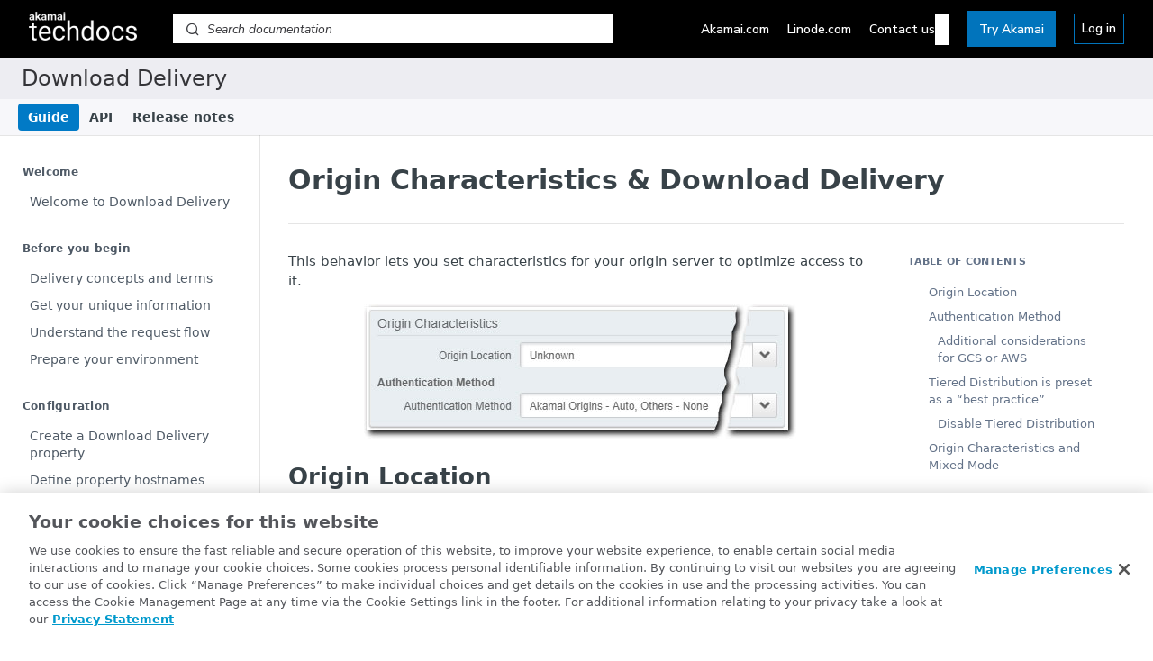

--- FILE ---
content_type: text/css; charset=UTF-8
request_url: https://cdn.readme.io/public/hub/web/routes-Doc.444ea9ddcc5e0873581c.css
body_size: 1306
content:
.AIDropdownzmvdRdsNayZl{display:-webkit-box !important;display:-ms-flexbox !important;display:flex !important;-webkit-box-pack:start !important;-ms-flex-pack:start !important;justify-content:flex-start !important;margin-bottom:0 !important;margin-left:23px;min-height:40px !important;padding-top:.5rem !important;position:relative !important;width:auto !important;z-index:50 !important}.AIDropdown-toast2oGeEx9f9Epr{-webkit-animation:fade-in-out3GKppe9pkxGC 3s ease-in-out;animation:fade-in-out3GKppe9pkxGC 3s ease-in-out;border-radius:4px;font-size:.875rem;left:0;margin-top:.5rem;padding:.5rem;position:absolute;right:0;text-align:center;top:100%;z-index:60}.AIDropdown-toast-success1LOoqY-Q6oPU{background-color:#e6f7e6;border:1px solid #c8e6c9;color:#2e7d32}.AIDropdown-toast-error1RgQ3sZvhxsv{background-color:#ffebee;border:1px solid #ffcdd2;color:#c62828}@-webkit-keyframes fade-in-out3GKppe9pkxGC{0%{opacity:0}15%{opacity:1}85%{opacity:1}100%{opacity:0}}@keyframes fade-in-out3GKppe9pkxGC{0%{opacity:0}15%{opacity:1}85%{opacity:1}100%{opacity:0}}
.MigrationError-help3-X-gINvpUqZ{border-top:1px solid var(--color-border-default);color:var(--red);font-size:13px;margin-top:var(--sm);padding-top:var(--sm)}.MigrationError-help3-X-gINvpUqZ a,.MigrationError-help3-X-gINvpUqZ button{color:currentcolor;font-weight:var(--font-weight-bold)}.MigrationError-help3-X-gINvpUqZ a:hover,.MigrationError-help3-X-gINvpUqZ a:active,.MigrationError-help3-X-gINvpUqZ a:focus,.MigrationError-help3-X-gINvpUqZ button:hover,.MigrationError-help3-X-gINvpUqZ button:active,.MigrationError-help3-X-gINvpUqZ button:focus{color:currentcolor !important}
.SuggestEdituoSX2zdYKItO{-webkit-box-align:center;-ms-flex-align:center;align-items:center;color:var(--color-text-default);display:-webkit-box;display:-ms-flexbox;display:flex;font-size:13px;gap:var(--size-4);padding-left:23px}.SuggestEdituoSX2zdYKItO:hover .SuggestEdit-icon_arrow2WEghDVrgfBH,.SuggestEdituoSX2zdYKItO:active .SuggestEdit-icon_arrow2WEghDVrgfBH,.SuggestEdituoSX2zdYKItO:focus .SuggestEdit-icon_arrow2WEghDVrgfBH{opacity:.5;-webkit-transform:translate(var(--size-1), -1px);transform:translate(var(--size-1), -1px)}.SuggestEdit-icon_git25W5-HD8uZvo{opacity:.5}.SuggestEdit-icon_arrow2WEghDVrgfBH{opacity:0;-webkit-transition:opacity var(--transition-slow) var(--transition-timing),-webkit-transform var(--transition-slow) var(--transition-timing);transition:opacity var(--transition-slow) var(--transition-timing),-webkit-transform var(--transition-slow) var(--transition-timing);transition:opacity var(--transition-slow) var(--transition-timing),transform var(--transition-slow) var(--transition-timing);transition:opacity var(--transition-slow) var(--transition-timing),transform var(--transition-slow) var(--transition-timing),-webkit-transform var(--transition-slow) var(--transition-timing)}@media(prefers-reduced-motion: reduce){.SuggestEdit-icon_arrow2WEghDVrgfBH{-webkit-transition:none;transition:none}}
.rm-Guides .UpdatedAt{padding-top:20px}.rm-Guides .UpdatedAt p{font-weight:500;font-size:13px}.rm-Guides_loading:not(.rm-Guides-SuperHub){--Spinner-ring: var(--gray80);--Spinner-element: var(--gray90);position:relative}[data-color-mode=dark] .rm-Guides_loading:not(.rm-Guides-SuperHub){--Spinner-ring: var(--gray20);--Spinner-element: var(--gray30)}@media(prefers-color-scheme: dark){[data-color-mode=auto] .rm-Guides_loading:not(.rm-Guides-SuperHub),[data-color-mode=system] .rm-Guides_loading:not(.rm-Guides-SuperHub){--Spinner-ring: var(--gray20);--Spinner-element: var(--gray30)}}@-webkit-keyframes spinner{0%{-webkit-transform:rotate(0deg) scale(1);transform:rotate(0deg) scale(1)}100%{-webkit-transform:rotate(360deg) scale(1);transform:rotate(360deg) scale(1)}}@keyframes spinner{0%{-webkit-transform:rotate(0deg) scale(1);transform:rotate(0deg) scale(1)}100%{-webkit-transform:rotate(360deg) scale(1);transform:rotate(360deg) scale(1)}}.rm-Guides_loading:not(.rm-Guides-SuperHub)::before{background:rgba(var(--color-bg-page-rgb), 0.75);content:"";height:100%;left:0;position:absolute;top:0;width:100%;z-index:99}.rm-Guides_loading:not(.rm-Guides-SuperHub)::after{-webkit-animation:spinner 1s infinite linear;animation:spinner 1s infinite linear;border:.25rem solid var(--Spinner-element);border-radius:50%;border-top-color:var(--Spinner-ring);content:"";height:40px;left:50%;pointer-events:none;position:fixed;top:50%;width:40px;z-index:99}.rm-Guides .rm-Article{margin-left:auto;margin-right:auto;max-width:var(--hub-content-max-width)}.rm-Guides .row{display:-webkit-box;display:-ms-flexbox;display:flex}.rm-Guides .row [class^=col-xs]:first-child{-webkit-box-flex:1;-ms-flex:1 1 auto;flex:1 1 auto}.rm-Guides #content-head{border-bottom:1px solid var(--color-border-default);padding-bottom:30px}.rm-Guides #content-head h1{margin-bottom:0;margin-top:0}.rm-Guides #content-head .excerpt{margin-top:15px}.rm-Guides #content-head p{font-size:18px;margin-bottom:0;margin-top:15px}.rm-Guides .content-body{-ms-flex-negative:1;flex-shrink:1;max-width:calc(100% - var(--hub-toc-width));padding-top:30px;width:var(--hub-main-max-width)}.rm-Guides .content-body:only-child{max-width:100%}@media(max-width: 1112px){.rm-Guides .content-body{max-width:100%}}@media(max-width: 414px){.rm-Guides .content-body{overflow:hidden}}@media(max-width: 1500px){.rm-Guides .content-body.expand-on-small-screens{max-width:100%}}.rm-Guides #content-head .col-xs-9{max-width:var(--hub-main-max-width)}.rm-Guides #content-head .col-xs-3{-webkit-box-sizing:border-box;box-sizing:border-box;-webkit-box-flex:0;-ms-flex:0 0 var(--hub-toc-width);flex:0 0 var(--hub-toc-width);padding-left:40px;padding-right:20px}@media(max-width: 1112px){.rm-Guides #content-head .col-xs-3{-webkit-box-flex:0;-ms-flex:0 0 auto;flex:0 0 auto}}.rm-Guides #content-head .col-xs-3 .icon{color:var(--color-text-minimum-icon);font-size:16px;text-align:center;width:23px}.rm-Guides a.suggestEdits{-webkit-box-align:center;-ms-flex-align:center;align-items:center;color:var(--color-text-minimum);display:-webkit-box;display:-ms-flexbox;display:flex;font-size:13px}@media(max-width: 1112px){.rm-Guides a.suggestEdits{font-size:0}}.rm-Guides a.suggestEdits:hover,.rm-Guides a.suggestEdits:active,.rm-Guides a.suggestEdits:focus{color:var(--color-text-minimum-hover)}.rm-Guides #content-container{margin:0;max-width:none}.rm-Guides .grid-container-fluid{display:-webkit-box;display:-ms-flexbox;display:flex}@media(max-width: 834px){.rm-Guides .hide-on-small-screens{display:none}}@media(max-width: 1500px){.rm-Guides .content-toc.hide-on-small-screens{display:none}}.rm-Guides hr.NextStepsDivider{margin-left:0 !important}

/*# sourceMappingURL=routes-Doc.444ea9ddcc5e0873581c.css.map*/